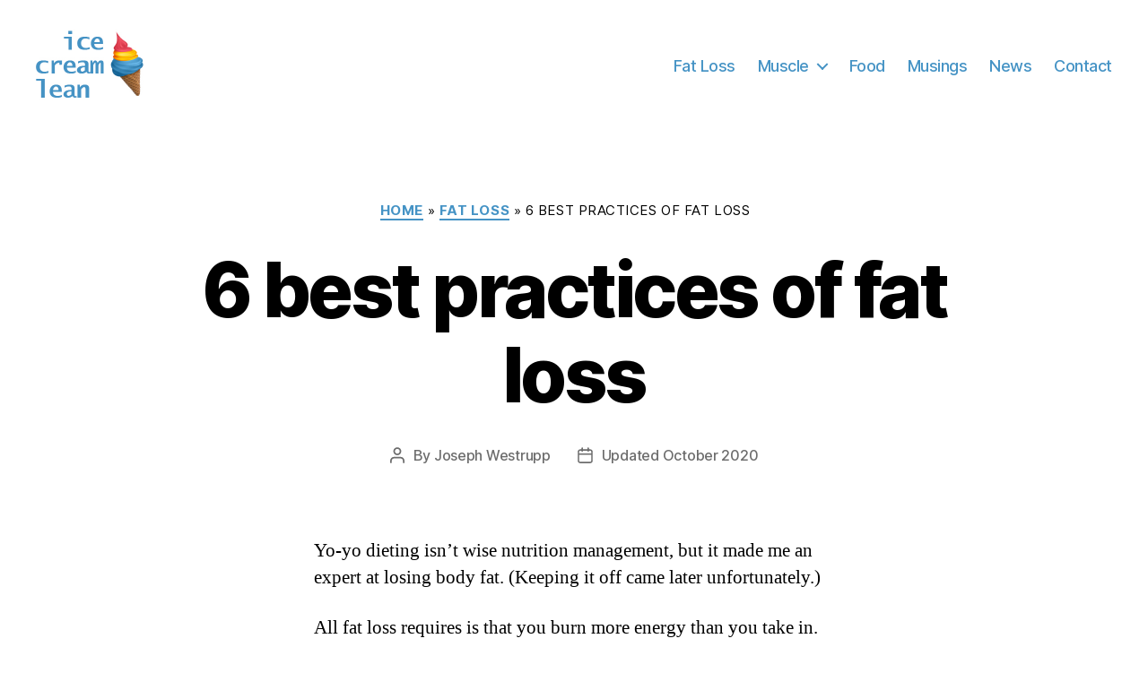

--- FILE ---
content_type: text/css
request_url: https://icecreamlean.com/wp-content/themes/twentytwenty-child/style.css?ver=1.0.2
body_size: 1201
content:
/*
 Theme Name:   Twenty Twenty Child
 Description:  Twenty Twenty Child Theme
 Author:       Joseph Westrupp
 Author URI:   https://icecreamlean.com
 Template:     twentytwenty
 Version:      1.0.2
 Text Domain:  twentytwentychild
*/

.entry-content hr,
hr.styled-separator {
	background: linear-gradient(to left, #dbdbdb calc(50%), transparent calc(50%), transparent calc(50%), #dbdbdb calc(50%));
}

.entry-content hr::before,
.entry-content hr::after,
hr.styled-separator::before,
hr.styled-separator::after {
	width: 0;
}

.mc4wp-alert > p {
	margin-top: 1em;
}
.mc4wp-error > p {
	color: #d5323e;
}
.mc4wp-form input[type="email"] {
	border-color: #dedfdf;
}
.mc4wp-form input[type="email"]:focus {
	outline: thin dotted;
	outline-offset: -4px;
}
p.mc4p-marg {
	margin-bottom: 1.25em;
}


/* ------------- breadcrumb shit -------------- */
#breadcrumbs {
	font-size: 1.4rem;
	letter-spacing: 0.036666667em;
	text-decoration: none;
	text-transform: uppercase;
}
span.breadcrumb_last, .crumbseparator {
	display: inline-block;
	margin: 0.5rem 0 0;
}
#breadcrumbs a {
	display: inline-block;
	margin-left: 0;
}
@media ( min-width: 700px ) {
	#breadcrumbs {
		font-size: 1.5rem;
	}
	span.breadcrumb_last, .crumbseparator {
	margin: 1rem 0 0;
	}
}


/* ------------ Theme Colors ---------------- */

.color-accent,.color-accent-hover:hover,.color-accent-hover:focus,:root .has-accent-color,.has-drop-cap:not(:focus):first-letter,.wp-block-button.is-style-outline,a {
	color: #4593c5;
}

blockquote,.border-color-accent,.border-color-accent-hover:hover,.border-color-accent-hover:focus {
	border-color: #4593c5;
}

button,.button,.faux-button,.wp-block-button__link,.wp-block-file .wp-block-file__button,input[type="button"],input[type="reset"],input[type="submit"],.bg-accent,.bg-accent-hover:hover,.bg-accent-hover:focus,:root .has-accent-background-color,.comment-reply-link {
	background-color: #4593c5;
}

.fill-children-accent,.fill-children-accent * {
	fill: #4593c5;
}
:root .has-background-color,button,.button,.faux-button,.wp-block-button__link,.wp-block-file__button,input[type="button"],input[type="reset"],input[type="submit"],.wp-block-button,.comment-reply-link,.has-background.has-primary-background-color:not(.has-text-color),.has-background.has-primary-background-color *:not(.has-text-color),.has-background.has-accent-background-color:not(.has-text-color),.has-background.has-accent-background-color *:not(.has-text-color) {
	color: #ffffff;
}

:root .has-background-background-color {
	background-color: #ffffff;
}

body,.entry-title a,:root .has-primary-color {
	color: #000000;
}

:root .has-primary-background-color {
	background-color: #000000;
}

cite,figcaption,.wp-caption-text,.post-meta,.entry-content .wp-block-archives li,.entry-content .wp-block-categories li,.entry-content .wp-block-latest-posts li,.wp-block-latest-comments__comment-date,.wp-block-latest-posts__post-date,.wp-block-embed figcaption,.wp-block-image figcaption,.wp-block-pullquote cite,.comment-metadata,.comment-respond .comment-notes,.comment-respond .logged-in-as,.pagination .dots,.entry-content hr:not(.has-background),hr.styled-separator,:root .has-secondary-color {
	color: #6d6d6d;
}

:root .has-secondary-background-color {
	background-color: #6d6d6d;
}

pre,fieldset,input,textarea,table,table *,hr {
	border-color: #dbdbdb;
}

caption,code,code,kbd,samp,.wp-block-table.is-style-stripes tbody tr:nth-child(odd),:root .has-subtle-background-background-color {
	background-color: #dbdbdb;
}

.wp-block-table.is-style-stripes {
	border-bottom-color: #dbdbdb;
}

.wp-block-latest-posts.is-grid li {
	border-top-color: #dbdbdb;
}

:root .has-subtle-background-color {
	color: #dbdbdb;
}

body:not(.overlay-header) .primary-menu > li > a,body:not(.overlay-header) .primary-menu > li > .icon,.modal-menu a,.footer-menu a, .footer-widgets a,#site-footer .wp-block-button.is-style-outline,.wp-block-pullquote:before,.singular:not(.overlay-header) .entry-header a,.archive-header a,.header-footer-group .color-accent,.header-footer-group .color-accent-hover:hover {
	color: #4593c5;
}

.social-icons a,#site-footer button:not(.toggle),#site-footer .button,#site-footer .faux-button,#site-footer .wp-block-button__link,#site-footer .wp-block-file__button,#site-footer input[type="button"],#site-footer input[type="reset"],#site-footer input[type="submit"] {
	background-color: #4593c5;
}

.social-icons a,body:not(.overlay-header) .primary-menu ul,.header-footer-group button,.header-footer-group .button,.header-footer-group .faux-button,.header-footer-group .wp-block-button:not(.is-style-outline) .wp-block-button__link,.header-footer-group .wp-block-file__button,.header-footer-group input[type="button"],.header-footer-group input[type="reset"],.header-footer-group input[type="submit"] {
	color: #ffffff;
}

#site-header,.footer-nav-widgets-wrapper,#site-footer,.menu-modal,.menu-modal-inner,.search-modal-inner,.archive-header,.singular .entry-header,.singular .featured-media:before,.wp-block-pullquote:before {
	background-color: #ffffff;
}

.header-footer-group,body:not(.overlay-header) #site-header .toggle,.menu-modal .toggle {
	color: #000000;
}

body:not(.overlay-header) .primary-menu ul {
	background-color: #000000;
}

body:not(.overlay-header) .primary-menu > li > ul:after {
	border-bottom-color: #000000;
}

body:not(.overlay-header) .primary-menu ul ul:after {
	border-left-color: #000000;
}

.site-description,body:not(.overlay-header) .toggle-inner .toggle-text,.widget .post-date,.widget .rss-date,.widget_archive li,.widget_categories li,.widget cite,.widget_pages li,.widget_meta li,.widget_nav_menu li,.powered-by-wordpress,.to-the-top,.singular .entry-header .post-meta,.singular:not(.overlay-header) .entry-header .post-meta a {
	color: #6d6d6d;
}

.header-footer-group pre,.header-footer-group fieldset,.header-footer-group input,.header-footer-group textarea,.header-footer-group table,.header-footer-group table *,.footer-nav-widgets-wrapper,#site-footer,.menu-modal nav *,.footer-widgets-outer-wrapper,.footer-top {
	border-color: #dbdbdb;}

.header-footer-group table caption,body:not(.overlay-header) .header-inner .toggle-wrapper::before {
	background-color: #dbdbdb;
}